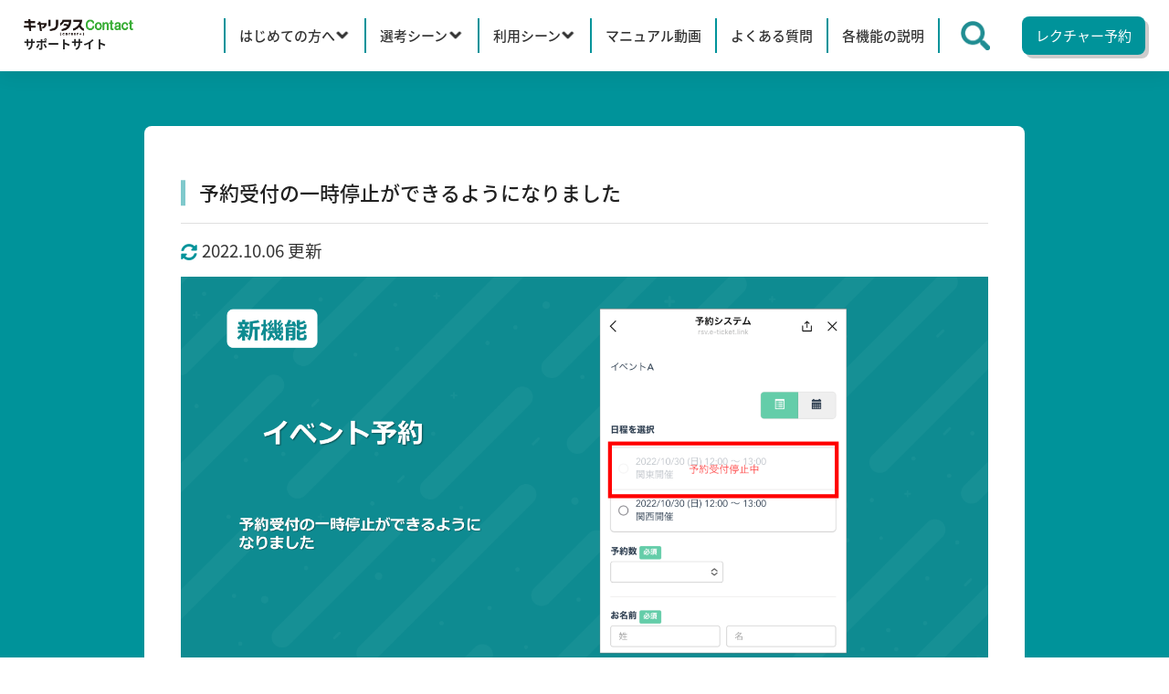

--- FILE ---
content_type: text/html; charset=UTF-8
request_url: https://www.careertasu-contact-faq.jp/archives/18506
body_size: 34050
content:
<!DOCTYPE html>
<html lang="ja">
<head>
        <meta charset="UTF-8">
        <meta http-equiv="X-UA-Compatible" content="IE=edge">
    <meta name="description" content="★Description">
    <meta name="keywords" content="★Keywords">
    <meta name="viewport" content="width=device-width, initial-scale=1.0, maximum-scale=1.0">
    <meta name="format-detection" content="telephone=no">
    <meta name="theme-color" content="#FFF">
        <link rel="stylesheet" href="https://use.fontawesome.com/releases/v5.8.2/css/all.css">
    <link rel="stylesheet" href="https://fonts.googleapis.com/icon?family=Material+Icons">
    <link rel="stylesheet" href="https://fonts.googleapis.com/earlyaccess/notosansjapanese.css">
    <link rel="stylesheet" href="https://www.careertasu-contact-faq.jp/css/reset.css">
    <link rel="stylesheet" href="https://www.careertasu-contact-faq.jp/css/layout.min.css?fc">
    <link rel="icon" href="https://www.careertasu-contact-faq.jp/favicon.ico" type="image/x-icon">
    <script src="https://www.careertasu-contact-faq.jp/js/jquery.min.js"></script>
    <script src="https://www.careertasu-contact-faq.jp/js/core.js"></script>
        <!-- Global site tag (gtag.js) - Google Analytics -->
    <script async src="https://www.googletagmanager.com/gtag/js?id=G-6S68X7BEY4"></script>
    <script>
    window.dataLayer = window.dataLayer || [];
    function gtag(){dataLayer.push(arguments);}
    gtag('js', new Date());

    gtag('config', 'UA-22934357-9');
    gtag('config', 'G-6S68X7BEY4');
    </script>

    <!-- Microsoft Clarity -->
    <script type="text/javascript">
        (function(c,l,a,r,i,t,y){
            c[a]=c[a]||function(){(c[a].q=c[a].q||[]).push(arguments)};
            t=l.createElement(r);t.async=1;t.src="https://www.clarity.ms/tag/"+i;
            y=l.getElementsByTagName(r)[0];y.parentNode.insertBefore(t,y);
        })(window, document, "clarity", "script", "o9i9iqetwj");
    </script>
    <!-- End Microsoft Clarity -->
        <title>予約受付の一時停止ができるようになりました &#8211; キャリタス Contact サポートサイト</title>
<meta name='robots' content='noindex,nofollow' />
<link rel='dns-prefetch' href='//s.w.org' />
<link rel="alternate" type="application/rss+xml" title="キャリタス Contact サポートサイト &raquo; フィード" href="https://www.careertasu-contact-faq.jp/feed" />
<link rel="alternate" type="application/rss+xml" title="キャリタス Contact サポートサイト &raquo; コメントフィード" href="https://www.careertasu-contact-faq.jp/comments/feed" />
<link rel="alternate" type="application/rss+xml" title="キャリタス Contact サポートサイト &raquo; 予約受付の一時停止ができるようになりました のコメントのフィード" href="https://www.careertasu-contact-faq.jp/archives/18506/feed" />
		<script>
			window._wpemojiSettings = {"baseUrl":"https:\/\/s.w.org\/images\/core\/emoji\/12.0.0-1\/72x72\/","ext":".png","svgUrl":"https:\/\/s.w.org\/images\/core\/emoji\/12.0.0-1\/svg\/","svgExt":".svg","source":{"concatemoji":"https:\/\/www.careertasu-contact-faq.jp\/wp\/wp-includes\/js\/wp-emoji-release.min.js?ver=5.3.20"}};
			!function(e,a,t){var n,r,o,i=a.createElement("canvas"),p=i.getContext&&i.getContext("2d");function s(e,t){var a=String.fromCharCode;p.clearRect(0,0,i.width,i.height),p.fillText(a.apply(this,e),0,0);e=i.toDataURL();return p.clearRect(0,0,i.width,i.height),p.fillText(a.apply(this,t),0,0),e===i.toDataURL()}function c(e){var t=a.createElement("script");t.src=e,t.defer=t.type="text/javascript",a.getElementsByTagName("head")[0].appendChild(t)}for(o=Array("flag","emoji"),t.supports={everything:!0,everythingExceptFlag:!0},r=0;r<o.length;r++)t.supports[o[r]]=function(e){if(!p||!p.fillText)return!1;switch(p.textBaseline="top",p.font="600 32px Arial",e){case"flag":return s([127987,65039,8205,9895,65039],[127987,65039,8203,9895,65039])?!1:!s([55356,56826,55356,56819],[55356,56826,8203,55356,56819])&&!s([55356,57332,56128,56423,56128,56418,56128,56421,56128,56430,56128,56423,56128,56447],[55356,57332,8203,56128,56423,8203,56128,56418,8203,56128,56421,8203,56128,56430,8203,56128,56423,8203,56128,56447]);case"emoji":return!s([55357,56424,55356,57342,8205,55358,56605,8205,55357,56424,55356,57340],[55357,56424,55356,57342,8203,55358,56605,8203,55357,56424,55356,57340])}return!1}(o[r]),t.supports.everything=t.supports.everything&&t.supports[o[r]],"flag"!==o[r]&&(t.supports.everythingExceptFlag=t.supports.everythingExceptFlag&&t.supports[o[r]]);t.supports.everythingExceptFlag=t.supports.everythingExceptFlag&&!t.supports.flag,t.DOMReady=!1,t.readyCallback=function(){t.DOMReady=!0},t.supports.everything||(n=function(){t.readyCallback()},a.addEventListener?(a.addEventListener("DOMContentLoaded",n,!1),e.addEventListener("load",n,!1)):(e.attachEvent("onload",n),a.attachEvent("onreadystatechange",function(){"complete"===a.readyState&&t.readyCallback()})),(n=t.source||{}).concatemoji?c(n.concatemoji):n.wpemoji&&n.twemoji&&(c(n.twemoji),c(n.wpemoji)))}(window,document,window._wpemojiSettings);
		</script>
		<style>
img.wp-smiley,
img.emoji {
	display: inline !important;
	border: none !important;
	box-shadow: none !important;
	height: 1em !important;
	width: 1em !important;
	margin: 0 .07em !important;
	vertical-align: -0.1em !important;
	background: none !important;
	padding: 0 !important;
}
</style>
	<link rel='stylesheet' id='wp-block-library-css'  href='https://www.careertasu-contact-faq.jp/wp/wp-includes/css/dist/block-library/style.min.css?ver=5.3.20' media='all' />
<link rel='stylesheet' id='wp-block-library-theme-css'  href='https://www.careertasu-contact-faq.jp/wp/wp-includes/css/dist/block-library/theme.min.css?ver=5.3.20' media='all' />
<link rel='stylesheet' id='wp-ulike-css'  href='https://www.careertasu-contact-faq.jp/wp/wp-content/plugins/wp-ulike/assets/css/wp-ulike.min.css?ver=4.6.7' media='all' />
<link rel='stylesheet' id='wordpress-popular-posts-css-css'  href='https://www.careertasu-contact-faq.jp/wp/wp-content/plugins/wordpress-popular-posts/assets/css/wpp.css?ver=6.1.1' media='all' />
<link rel='stylesheet' id='twentynineteen-style-css'  href='https://www.careertasu-contact-faq.jp/wp/wp-content/themes/moon-wp/style.css?ver=2.0.1' media='all' />
<link rel='stylesheet' id='twentynineteen-print-style-css'  href='https://www.careertasu-contact-faq.jp/wp/wp-content/themes/twentynineteen/print.css?ver=2.0.1' media='print' />
<script src='https://www.careertasu-contact-faq.jp/wp/wp-includes/js/jquery/jquery.js?ver=1.12.4-wp'></script>
<script src='https://www.careertasu-contact-faq.jp/wp/wp-includes/js/jquery/jquery-migrate.min.js?ver=1.4.1'></script>
<script id="wpp-json" type="application/json">
{"sampling_active":0,"sampling_rate":100,"ajax_url":"https:\/\/www.careertasu-contact-faq.jp\/wp-json\/wordpress-popular-posts\/v1\/popular-posts","api_url":"https:\/\/www.careertasu-contact-faq.jp\/wp-json\/wordpress-popular-posts","ID":18506,"token":"ba93925410","lang":0,"debug":0}
</script>
<script src='https://www.careertasu-contact-faq.jp/wp/wp-content/plugins/wordpress-popular-posts/assets/js/wpp.min.js?ver=6.1.1'></script>
<link rel='https://api.w.org/' href='https://www.careertasu-contact-faq.jp/wp-json/' />
<link rel="EditURI" type="application/rsd+xml" title="RSD" href="https://www.careertasu-contact-faq.jp/wp/xmlrpc.php?rsd" />
<link rel="wlwmanifest" type="application/wlwmanifest+xml" href="https://www.careertasu-contact-faq.jp/wp/wp-includes/wlwmanifest.xml" /> 
<link rel='prev' title='イベント予約をアップデートしました' href='https://www.careertasu-contact-faq.jp/archives/18286' />
<link rel='next' title='セキュリティ強化のための二要素認証を設定できるようになりました' href='https://www.careertasu-contact-faq.jp/archives/21224' />
<meta name="generator" content="WordPress 5.3.20" />
<link rel="canonical" href="https://www.careertasu-contact-faq.jp/archives/18506" />
<link rel='shortlink' href='https://www.careertasu-contact-faq.jp/?p=18506' />
<link rel="alternate" type="application/json+oembed" href="https://www.careertasu-contact-faq.jp/wp-json/oembed/1.0/embed?url=https%3A%2F%2Fwww.careertasu-contact-faq.jp%2Farchives%2F18506" />
<link rel="alternate" type="text/xml+oembed" href="https://www.careertasu-contact-faq.jp/wp-json/oembed/1.0/embed?url=https%3A%2F%2Fwww.careertasu-contact-faq.jp%2Farchives%2F18506&#038;format=xml" />
            <style id="wpp-loading-animation-styles">@-webkit-keyframes bgslide{from{background-position-x:0}to{background-position-x:-200%}}@keyframes bgslide{from{background-position-x:0}to{background-position-x:-200%}}.wpp-widget-placeholder,.wpp-widget-block-placeholder{margin:0 auto;width:60px;height:3px;background:#dd3737;background:linear-gradient(90deg,#dd3737 0%,#571313 10%,#dd3737 100%);background-size:200% auto;border-radius:3px;-webkit-animation:bgslide 1s infinite linear;animation:bgslide 1s infinite linear}</style>
            		<style id="wp-custom-css">
			/*リンクの装飾
 * 
 * a{
	font-size: 1em;
}
*/


.btn-flat-border {
  display: inline-block;
  padding: 0.3em 0.5em;
  text-decoration: none;
  color: #333333;
  border: solid 2px #D6D6D6;
  transition: .4s;
	border-radius: 5px;
}

	
/*リンクの装飾見出しの装飾
.white-bg h2

{
  color: #339966;
	font-size: 19px;
  padding: 0.8em;
  border-top: solid 3px #6dcabf;
  border-bottom: solid 3px #6dcabf;
background: #F5F5F5;
}



		</style>
		</head>
<body class="post-template-default single single-post postid-18506 single-format-standard wp-embed-responsive singular image-filters-enabled">
    <header id="header" class="">
        <div class="headerInner">
            <h1 class="headerLogo">
                <a href="https://www.careertasu-contact-faq.jp/">
                    <img src="https://www.careertasu-contact-faq.jp/img/logo_cc_sample.png" alt="キャリタスContact">
                    <span>サポートサイト</span>
                </a>
            </h1>
            <div id="menuIcon"><span></span></div>
            <div id="obfuscator"></div>
            <nav id="gNav">
                <ul class="gNavMenu">
                    <li class="gNavItem type-search"><form role="search" method="get" class="search-form" action="https://www.careertasu-contact-faq.jp/">
    <label for="search">
        <span class="screen-reader-text">検索:</span>
                <input type="search" class="search-field" placeholder="検索 …" value="" name="s">
    </label>
    <input type="submit" class="search-submit" value="検索">
</form></li>
                    <li class="gNavItem js-megaMenuNavItem">
                        <span class="gNavItemLink" style="cursor:pointer;">はじめての方へ<i class="fas fa-angle-down"></i></span>
                        <div class="gSubNav js-megaMenuSubNav">
                            <div class="gSubNavInner js-megaMenuSubNavInner">
                                <div class="gSubNavHeading"><span class="gSubNavHeadingText">はじめての方へ</span></div>
                                <ul class="p-newUserNav -gSubNavMenu">
                                    <li class="p-newUserNav__item">
                                        <a class="p-newUserNav__item__link -basic-information" href="https://www.careertasu-contact-faq.jp/basic-information">
                                            <img class="p-newUserNav__item__link__icon" src="https://www.careertasu-contact-faq.jp/img/top_first_basic-information_216x216.png" alt="キャリタスContact基本情報" width="216" height="216">
                                            <div class="p-newUserNav__item__link__label">キャリタスContact<br>基本情報<i class="fas fa-chevron-right"></i></div>
                                        </a>
                                    </li>
                                    <li class="p-newUserNav__item">
                                        <a class="p-newUserNav__item__link -build-and-start" href="https://www.careertasu-contact-faq.jp/build-and-start">
                                            <img class="p-newUserNav__item__link__icon" src="https://www.careertasu-contact-faq.jp/img/top_first_build-and-start_216x216.png" alt="キャリタスContactを始めよう！" width="216" height="216">
                                            <div class="p-newUserNav__item__link__label">キャリタスContact<br>を始めよう！<i class="fas fa-chevron-right"></i></div>
                                        </a>
                                    </li>
                                </ul>
                                                            </div>
                            <!-- /.gSubNavInner -->
                        </div>
                        <!-- /.gSubNav -->
                    </li>
                    <li class="gNavItem js-megaMenuNavItem">
                        <span class="gNavItemLink" style="cursor:pointer;">選考シーン<i class="fas fa-angle-down"></i></span>
                        <div class="gSubNav js-megaMenuSubNav">
                            <div class="gSubNavInner js-megaMenuSubNavInner">
                                <div class="gSubNavHeading"><span class="gSubNavHeadingText">選考シーン</span></div>
                                <ul class="gSubNavMenu type-recruitment">
                                    <li class="gSubNavItem">
                                        <a class="gSubNavItemLink" href="https://www.careertasu-contact-faq.jp/population">
                                            <span>母集団形成<i class="fas fa-chevron-right"></i></span>
                                            <img src="https://www.careertasu-contact-faq.jp/img/ico_population.png" alt="母集団形成">
                                        </a>
                                    </li>
                                    <li class="gSubNavItem">
                                        <a class="gSubNavItemLink" href="https://www.careertasu-contact-faq.jp/explanation-before">
                                            <span>説明会前 選考会・インターンシップなど<i class="fas fa-chevron-right"></i></span>
                                            <img src="https://www.careertasu-contact-faq.jp/img/ico_explanation-before.png" alt="説明会前 選考会・インターンシップなど">
                                        </a>
                                    </li>
                                    <li class="gSubNavItem">
                                        <a class="gSubNavItemLink" href="https://www.careertasu-contact-faq.jp/explanation-after">
                                            <span>説明会後 選考会・インターンシップなど<i class="fas fa-chevron-right"></i></span>
                                            <img src="https://www.careertasu-contact-faq.jp/img/ico_explanation-after.png" alt="説明会後 選考会・インターンシップなど">
                                        </a>
                                    </li>
                                    <li class="gSubNavItem">
                                        <a class="gSubNavItemLink" href="https://www.careertasu-contact-faq.jp/follow-up">
                                            <span>内定者フォロー<i class="fas fa-chevron-right"></i></span>
                                            <img src="https://www.careertasu-contact-faq.jp/img/ico_follow-up.png" alt="内定者フォロー">
                                        </a>
                                    </li>
                                </ul>
                            </div>
                        </div>
                    </li>
                    <li class="gNavItem js-megaMenuNavItem">
                        <span class="gNavItemLink" style="cursor:pointer;">利用シーン<i class="fas fa-angle-down"></i></span>
                        <div class="gSubNav js-megaMenuSubNav">
                            <div class="gSubNavInner js-megaMenuSubNavInner">
                                <div class="gSubNavHeading"><span class="gSubNavHeadingText">利用シーン</span></div>
                                <ul class="gSubNavMenu type-use">
                                    <li class="gSubNavItem">
                                        <a class="gSubNavItemLink" href="https://www.careertasu-contact-faq.jp/student-information">
                                            <span>学生情報の管理・登録<i class="fas fa-chevron-right"></i></span>
                                            <img src="https://www.careertasu-contact-faq.jp/img/ico_use.png" alt="学生情報の管理・登録">
                                        </a>
                                    </li>
                                    <li class="gSubNavItem">
                                        <a class="gSubNavItemLink" href="https://www.careertasu-contact-faq.jp/message">
                                            <span>メッセージ送受信/確認<i class="fas fa-chevron-right"></i></span>
                                            <img src="https://www.careertasu-contact-faq.jp/img/ico_message.png" alt="メッセージ送受信/確認">
                                        </a>
                                    </li>
                                    <li class="gSubNavItem">
                                        <a class="gSubNavItemLink" href="https://www.careertasu-contact-faq.jp/upload-and-download">
                                            <span>アップロード/ダウンロード<i class="fas fa-chevron-right"></i></span>
                                            <img src="https://www.careertasu-contact-faq.jp/img/ico_upload-download.png" alt="アップロード/ダウンロード">
                                        </a>
                                    </li>
                                    <li class="gSubNavItem">
                                        <a class="gSubNavItemLink" href="https://www.careertasu-contact-faq.jp/student-search">
                                            <span>学生検索<i class="fas fa-chevron-right"></i></span>
                                            <img src="https://www.careertasu-contact-faq.jp/img/ico_search.png" alt="学生検索">
                                        </a>
                                    </li>
                                    <li class="gSubNavItem">
                                        <a class="gSubNavItemLink" href="https://www.careertasu-contact-faq.jp/questionnaire">
                                            <span>アンケートフォーム<i class="fas fa-chevron-right"></i></span>
                                            <img src="https://www.careertasu-contact-faq.jp/img/ico_questionnaire.png" alt="アンケートフォーム">
                                        </a>
                                    </li>
                                    <li class="gSubNavItem">
                                        <a class="gSubNavItemLink" href="https://www.careertasu-contact-faq.jp/interviewer">
                                            <span>面接官/リクルーター<i class="fas fa-chevron-right"></i></span>
                                            <img src="https://www.careertasu-contact-faq.jp/img/ico_interviewer.png" alt="面接官/リクルーター">
                                        </a>
                                    </li>
                                    <li class="gSubNavItem">
                                        <a class="gSubNavItemLink" href="https://www.careertasu-contact-faq.jp/rich-menu">
                                            <span>リッチメニュー<i class="fas fa-chevron-right"></i></span>
                                            <img src="https://www.careertasu-contact-faq.jp/img/ico_richmenu.png" alt="リッチメニュー">
                                        </a>
                                    </li>
                                    <li class="gSubNavItem">
                                        <a class="gSubNavItemLink" href="https://www.careertasu-contact-faq.jp/analysis">
                                            <span>データ分析/出力<i class="fas fa-chevron-right"></i></span>
                                            <img src="https://www.careertasu-contact-faq.jp/img/ico_analysis.png" alt="データ分析/出力">
                                        </a>
                                    </li>
                                    <li class="gSubNavItem">
                                        <a class="gSubNavItemLink" href="https://www.careertasu-contact-faq.jp/reservation-management">
                                            <span>予約管理<i class="fas fa-chevron-right"></i></span>
                                            <img src="https://www.careertasu-contact-faq.jp/img/ico_reservation-management.png" alt="予約管理">
                                        </a>
                                    </li>
                                </ul>
                            </div>
                        </div>
                    </li>
                    <li class="gNavItem">
                        <a class="gNavItemLink" href="https://www.careertasu-contact-faq.jp/archives/16617">マニュアル動画</a>
                        <div class="gSubNav js-megaMenuSubNav">
                            <div class="gSubNavInner js-megaMenuSubNavInner">
                                <div class="gSubNavHeading"><span class="gSubNavHeadingText">マニュアル動画</span></div>
                                <div class="gSubNavMenu">
                                    <div class="gSubNavItem">
                                        <a class="gSubNavItemLink" href="https://www.careertasu-contact-faq.jp/archives/16617">
                                            <span>マニュアル動画<i class="fas fa-chevron-right"></i></span>
                                        </a>
                                    </div>
                                </div>
                            </div>
                        </div>
                    </li>
                    <li class="gNavItem">
                        <a class="gNavItemLink" href="https://www.careertasu-contact-faq.jp/common-questions">よくある質問</a>
                        <div class="gSubNav js-megaMenuSubNav">
                            <div class="gSubNavInner js-megaMenuSubNavInner">
                                <div class="gSubNavHeading"><span class="gSubNavHeadingText">よくある質問</span></div>
                                <div class="gSubNavMenu">
                                    <div class="gSubNavItem">
                                        <a class="gSubNavItemLink" href="https://www.careertasu-contact-faq.jp/common-questions">
                                            <span>よくある質問<i class="fas fa-chevron-right"></i></span>
                                        </a>
                                    </div>
                                </div>
                            </div>
                        </div>
                    </li>
                    <li class="gNavItem">
                        <a class="gNavItemLink" href="https://www.careertasu-contact-faq.jp/archives/13272">各機能の説明</a>
                        <div class="gSubNav js-megaMenuSubNav">
                            <div class="gSubNavInner js-megaMenuSubNavInner">
                                <div class="gSubNavHeading"><span class="gSubNavHeadingText">各機能の説明</span></div>
                                <div class="gSubNavMenu">
                                    <div class="gSubNavItem">
                                        <a class="gSubNavItemLink" href="https://www.careertasu-contact-faq.jp/archives/13272">
                                            <span>各機能の説明<i class="fas fa-chevron-right"></i></span>
                                        </a>
                                    </div>
                                </div>
                            </div>
                        </div>
                    </li>
                </ul>
            </nav><!-- /#gNav -->
            <div class="searchbar js-megaMenuNavItem">
                <div class="searchbarIcon"></div>
                <div class="searchbarWidget js-megaMenuSubNav">
                    <div class="searchbarWidgetInner js-megaMenuSubNavInner">
                        <div class="gSubNavHeading"><span class="gSubNavHeadingText">キーワード検索</span></div>
                        <form role="search" method="get" class="search-form" action="https://www.careertasu-contact-faq.jp/">
    <label for="search">
        <span class="screen-reader-text">検索:</span>
                <input type="search" class="search-field" placeholder="検索 …" value="" name="s">
    </label>
    <input type="submit" class="search-submit" value="検索">
</form>                                                                        <span class="gSubNavChildHeading">よく検索されるキーワード</span>
                        <ul class="gSubNavMenu type-search">
                                                                                                                                            <li class="gSubNavItem"><a class="gSubNavItemLink" href="https://www.careertasu-contact-faq.jp/?s=QRコード作成">QRコード作成</a></li>
                                                                                                                                            <li class="gSubNavItem"><a class="gSubNavItemLink" href="https://www.careertasu-contact-faq.jp/?s=インターンシップ">インターンシップ</a></li>
                                                                                                                                            <li class="gSubNavItem"><a class="gSubNavItemLink" href="https://www.careertasu-contact-faq.jp/?s=ファイル">ファイル</a></li>
                                                                                                                                            <li class="gSubNavItem"><a class="gSubNavItemLink" href="https://www.careertasu-contact-faq.jp/?s=リッチメニュー">リッチメニュー</a></li>
                                                                                                                                            <li class="gSubNavItem"><a class="gSubNavItemLink" href="https://www.careertasu-contact-faq.jp/?s=リマインド">リマインド</a></li>
                                                                                                                                            <li class="gSubNavItem"><a class="gSubNavItemLink" href="https://www.careertasu-contact-faq.jp/?s=予約フォーム作成">予約フォーム作成</a></li>
                                                                                                                                            <li class="gSubNavItem"><a class="gSubNavItemLink" href="https://www.careertasu-contact-faq.jp/?s=内定者フォロー">内定者フォロー</a></li>
                                                                                                                                            <li class="gSubNavItem"><a class="gSubNavItemLink" href="https://www.careertasu-contact-faq.jp/?s=日程追加">日程追加</a></li>
                                                                                                                                            <li class="gSubNavItem"><a class="gSubNavItemLink" href="https://www.careertasu-contact-faq.jp/?s=画像送付">画像送付</a></li>
                                                    </ul>
                                            </div>
                </div>
            </div>
            <!-- <div id="headerCTA"><a class="" href="https://arrowlinkweblecture.youcanbook.me/">レクチャー予約</a></div> -->
            <div id="headerCTA"><a class="" href="https://www.jicoo.com/t/NSgicWyGJA_4/e/1Vyvr37qMqbt" target="_blank">レクチャー予約</a></div>
        </div>
        <!-- /.header-inner -->
    </header>    <main id="single-template" class="other">
        <section class="viewport-m">
            <div class="white-bg">
                                <header class="main-title"><h1>予約受付の一時停止ができるようになりました</h1></header>
                <!-- <p class="main-meta"><i class="fas fa-sync-alt"></i><time class="main-date" datetime="Y-m-d" itemprop="datemodified">Y.m.d</time> 機能アップデート/更新</p> -->

                                <p class="main-meta"><i class="fas fa-sync-alt"></i><time class="main-date">2022.10.06</time> 更新</p>
                
                <div class="content-wrap" id="content-wrap">
                    <p><img class="alignleft size-full wp-image-18508" src="https://www.careertasu-contact-faq.jp/wp/wp-content/uploads/2022/09/9e94b53d746ef6c7940cd1182a7e0e98.png" alt="" width="4400" height="2172" srcset="https://www.careertasu-contact-faq.jp/wp/wp-content/uploads/2022/09/9e94b53d746ef6c7940cd1182a7e0e98.png 4400w, https://www.careertasu-contact-faq.jp/wp/wp-content/uploads/2022/09/9e94b53d746ef6c7940cd1182a7e0e98-300x148.png 300w, https://www.careertasu-contact-faq.jp/wp/wp-content/uploads/2022/09/9e94b53d746ef6c7940cd1182a7e0e98-1024x505.png 1024w, https://www.careertasu-contact-faq.jp/wp/wp-content/uploads/2022/09/9e94b53d746ef6c7940cd1182a7e0e98-768x379.png 768w, https://www.careertasu-contact-faq.jp/wp/wp-content/uploads/2022/09/9e94b53d746ef6c7940cd1182a7e0e98-1536x758.png 1536w, https://www.careertasu-contact-faq.jp/wp/wp-content/uploads/2022/09/9e94b53d746ef6c7940cd1182a7e0e98-2048x1011.png 2048w, https://www.careertasu-contact-faq.jp/wp/wp-content/uploads/2022/09/9e94b53d746ef6c7940cd1182a7e0e98-1568x774.png 1568w" sizes="(max-width: 4400px) 100vw, 4400px" /></p>
<p>&nbsp;</p>
<p><span style="font-size: 14pt;">イベント予約において、定員に達していたり、締め切りに達していない予約枠を一時的に予約受付停止することができるようになりました。</span></p>
<p>&nbsp;</p>
<p>&nbsp;</p>
<p>&nbsp;</p>
<p><span style="font-size: 14pt;">詳しい設定方法は<span style="color: #339966;"><a style="color: #339966;" href="https://www.careertasu-contact-faq.jp/archives/11809" target="_blank" rel="noopener noreferrer"><strong>こちら</strong></a></span></span></p>
<p>&nbsp;</p>
<p>&nbsp;</p>
<p>&nbsp;</p>
<p>&nbsp;</p>
                    <p class="content-h3">この記事が役に立ったら「いいね」を押してください！</p>
                    <div class="content-body">
                        		<div class="wpulike wpulike-default " ><div class="wp_ulike_general_class wp_ulike_is_not_liked"><button type="button"
					aria-label="いいねボタン"
					data-ulike-id="18506"
					data-ulike-nonce="c5c324aa80"
					data-ulike-type="post"
					data-ulike-template="wpulike-default"
					data-ulike-display-likers=""
					data-ulike-likers-style="popover"
					class="wp_ulike_btn wp_ulike_put_image wp_post_btn_18506"></button><span class="count-box wp_ulike_counter_up" data-ulike-counter-value="0"></span>			</div></div>
	                    </div>
                </div>
                                                <!--
                                -->
                            </div><!-- /div.white-bg -->
        </section>
            </main>
<footer id="main-footer">
    <div class="goToTop">
        <!-- <i class="fas fa-angle-up"></i> -->
        <i class="fas fa-angle-double-up"></i>
    </div>
    <div class="viewport-m">
        <!-- <a href="https://www.disc.co.jp/sp/careertasu-contact/" target="_blank">キャリタスContact<i class="fas fa-external-link-alt"></i></a> -->
        <a href="https://biz.career-tasu.co.jp/service/contact.career-tasu.html" target="_blank">キャリタスContact<i class="fas fa-external-link-alt"></i></a>
        <!-- <a href="" target="_blank">リンク1<i class="fas fa-external-link-alt"></i></a>
        <a href="" target="_blank">リンク2<i class="fas fa-external-link-alt"></i></a> -->
        <p id="copyright">Copyright © 2019 All rights reserved.</p>
    </div>
</footer>
<script>(function(){
var w=window,d=document;
var s="https://app.chatplus.jp/cp.js";
d["__cp_d"]="https://app.chatplus.jp";
d["__cp_c"]="ca44717d_4";
var a=d.createElement("script"), m=d.getElementsByTagName("script")[0];
a.async=true,a.src=s,m.parentNode.insertBefore(a,m);})();</script>
<script>
var tocplus = {"smooth_scroll":"1","visibility_show":"\u8868\u793a","visibility_hide":"\u975e\u8868\u793a","width":"Auto"};
</script>
<script src='https://www.careertasu-contact-faq.jp/wp/wp-content/plugins/table-of-contents-plus/front.min.js?ver=2302'></script>
<script>
var wp_ulike_params = {"ajax_url":"https:\/\/www.careertasu-contact-faq.jp\/wp\/wp-admin\/admin-ajax.php","notifications":"0"};
</script>
<script src='https://www.careertasu-contact-faq.jp/wp/wp-content/plugins/wp-ulike/assets/js/wp-ulike.min.js?ver=4.6.7'></script>
<script src='https://www.careertasu-contact-faq.jp/wp/wp-includes/js/comment-reply.min.js?ver=5.3.20'></script>
<script src='https://www.careertasu-contact-faq.jp/wp/wp-includes/js/wp-embed.min.js?ver=5.3.20'></script>
	<script>
	/(trident|msie)/i.test(navigator.userAgent)&&document.getElementById&&window.addEventListener&&window.addEventListener("hashchange",function(){var t,e=location.hash.substring(1);/^[A-z0-9_-]+$/.test(e)&&(t=document.getElementById(e))&&(/^(?:a|select|input|button|textarea)$/i.test(t.tagName)||(t.tabIndex=-1),t.focus())},!1);
	</script>
	<link rel="stylesheet" href="https://www.careertasu-contact-faq.jp/css/custom.css">
</body>
</html>

--- FILE ---
content_type: text/css
request_url: https://www.careertasu-contact-faq.jp/css/layout.min.css?fc
body_size: 45999
content:
:root{--fz-h2: 22px;--fz-h3: 18px}@media only screen and (max-width: 1180px){:root{--fz-h2: 20px;--fz-h3: 16px}}*{box-sizing:border-box;word-break:break-all}body{font-family:"Noto Sans Japanese",Meiryo,sans-serif;font-size:15px;line-height:1.5;color:#333}@media only screen and (max-width: 1366px){body{line-height:1.5}}body:before{width:100vw;height:100%;min-height:100vh;content:"";background:#8fddce;background:#00939a;position:fixed;left:0;top:0}h1,h2,h3,h4,h5,h6{line-height:1.2em;color:rgba(0,0,0,.87)}p{font-size:14pt}main,section{position:relative}a{color:inherit}a:hover{color:inherit}a:visited{color:inherit}a:active{color:inherit}img{height:auto}i{vertical-align:middle;line-height:1;font-size:20px}.center{text-align:center}.caution{color:#d50000}[class*=viewport]{width:100%;max-width:1366px;padding:60px 30px 60px;margin:0 auto;box-sizing:border-box;position:relative}@media only screen and (max-width: 1180px){[class*=viewport]{padding:6vmin 2% 6vmin}}.viewport-l{max-width:1366px}.viewport-m{max-width:1024px}.viewport-s{max-width:768px}.section-spacing{padding-top:11vmin;padding-bottom:11vmin}main{padding:78px 0 0 !important}@media only screen and (max-width: 1180px){main{padding:56px 0 0 !important}}.white-bg{background:#fff;margin:7% 0;margin:0;padding:40px;border-radius:8px}@media only screen and (max-width: 1180px){.white-bg{padding:20px 3%;padding:10px 3%}}.main-title{text-align:center;text-align:left;border-bottom:1px solid rgba(0,0,0,.12);padding:20px 0 20px 20px;position:relative}#page-template .main-title{margin:0 0 40px}.main-title::before{display:block;content:"";height:calc(20px + 10*(100vw - 320px)/1280);width:.2em;width:5px;background-color:#e1f5ee;background-color:#00939a;background-color:rgba(0,147,154,.5);padding:0;position:absolute;left:2%;left:0%;top:50%;transform:translate(0%, -50%)}.main-title::after{display:none}.main-title div{display:flex;align-items:center;justify-content:center}.main-title i{width:70px;margin-right:8px}.main-title h1{font-size:calc(20px + 10*(100vw - 320px)/1280);font-size:22px;font-weight:normal;font-weight:500}.main-title h1 span{display:block;font-size:12px;line-height:1;margin-top:8px;opacity:.54}@media only screen and (max-width: 1180px){.main-title{padding:10px 0 10px 15px;padding:15px}#page-template .main-title{margin:0 0 20px}.main-title div{display:block}.main-title i{width:40px;display:block;margin:0 auto 8px}.main-title h1{font-size:18px;font-size:20px}.main-title h1 span{margin-top:4px}}.main-meta{display:block;text-align:left;padding:0 10px;padding:0;margin:15px 0}@media only screen and (max-width: 1180px){.main-meta{margin:10px 0;padding:0 20px;padding:0}}.main-meta .fas.fa-sync-alt{font-size:18px;padding-bottom:2px;margin-right:5px;color:#00939a}.child-title{text-align:left;padding:15px 0 15px 20px;padding:20px 0 20px 20px;padding:30px 20px;margin-bottom:0}.child-title h2{font-weight:500;font-size:20px}@media only screen and (max-width: 1180px){.child-title{padding:10px 0 10px 15px;padding:15px}.child-title h2{font-size:18px}}.main-text{text-align:left;padding:20px 20px 20px 20px;font-size:18px}@media only screen and (max-width: 1180px){.main-text{padding:15px}}.common-questions p{text-align:left;padding:0px 20px 0px 20px;font-size:18px}@media only screen and (max-width: 1180px){.common-questions p{padding:0px 15px 0px}}.inPageLinks{padding:20px 30px 5px;display:flex;flex-flow:row wrap;justify-content:normal;justify-content:space-between;align-items:center;align-content:normal}.inPageLinks li{margin:0 20px 15px 0}.inPageLinks li:last-child{margin:0 0 15px 0}.inPageLinks li a{font-size:18px;font-weight:500}.inPageLinks li a i.fa-angle-down{padding:0 0 0 5px;padding:0 5px 0 0;color:#fc7404;color:#ff7404;color:#fc7303;color:#fb7504}@media only screen and (max-width: 1180px){.inPageLinks{padding:15px 15px 0px;justify-content:normal}.inPageLinks li{margin:0 15px 15px 0}.inPageLinks li:last-child{margin:0 0 15px 0}}@media only screen and (max-width: 768px){.inPageLinks li{margin:0 15px 10px 0}.inPageLinks li:last-child{margin:0 0 10px 0}.inPageLinks li a{font-size:15px}}@media only screen and (max-width: 425px){.inPageLinks{flex-flow:column nowrap;justify-content:flex-start;align-items:flex-start;align-content:normal}.inPageLinks li{margin:0 0px 10px 0}.inPageLinks li:last-child{margin:0 0 10px 0}.inPageLinks li a{font-size:15px}}.section-list{background:#00cdac;background:#e1f5ee;background:#8fddce;background:#00939a;position:relative}.section-list::before{display:none;display:block;content:"";width:100%;height:100%;background:url(/img/bg-abstract-line_ccfaq.png) repeat-y center top;background-attachment:scroll;background-size:90% auto;background-size:1920px auto;background-size:100% auto;position:absolute;left:0;top:0}.section-list::after{display:none;content:"";width:100%;height:100%;background:url(/img/bg-abstract-line.png) no-repeat center center;background:url(/img/bg-arrows.png) no-repeat center center;background-size:cover;background-attachment:scroll;background-size:cover;position:absolute;left:0;top:0}.section-list .white-bg{margin:0}.section-list h2{font-size:calc(20px + 10*(100vw - 320px)/1280);font-size:22px;font-weight:normal;font-weight:500;text-align:left;position:relative}.section-list h2::before{display:block;display:none;content:"";height:calc(20px + 10*(100vw - 320px)/1280);width:.2em;width:5px;background-color:#e1f5ee;padding:0;position:absolute;left:2%;left:0%;top:50%;transform:translate(0%, -50%)}.section-list h2 span{display:block;font-size:12px;opacity:.7}@media only screen and (max-width: 1180px){.section-list h2{font-size:18px;font-size:20px}}@media only screen and (max-width: 425px){.section-list .viewport-s{display:block}}.section-list .readmore{text-align:center;padding:0 4%;padding:0 0 10px}.section-list .readmore a{vertical-align:middle;position:relative;padding:0 20px 0 0;font-size:18px}.section-list .readmore a i{font-size:14px;font-size:15px;line-height:1;color:#8edccd;color:rgba(0,147,154,.5);position:absolute;right:0px;top:55%;transform:translateY(-50%)}@media only screen and (max-width: 1180px){.section-list .readmore a{font-size:15px}.section-list .readmore a i{font-size:14px}}.main-bottombanner{margin-top:96px}.block-lead{font-size:18px;padding:30px 15px 15px;line-height:1.5}.block-lead a{text-decoration:underline;font-weight:500}.child-block h2{text-align:center;text-align:left;font-weight:normal;font-weight:500;padding:20px;padding:30px 20px;font-size:calc(16px + 4*(100vw - 320px)/1280);font-size:18px;font-size:20px;margin:0 0 15px;margin:0 0 0}.child-block>p{text-align:left;font-weight:normal;padding:0 20px 30px;font-size:15px;margin:0 0 0}@media only screen and (max-width: 1180px){.child-block h2{font-size:18px;padding:0 10px 15px;padding:15px}.child-block>p{padding:10px 15px}}.postList{padding:20px 20px;padding:0 20px}.postItem{margin:0 0 30px;margin:0 0 40px;background-color:#fff}.postItem a{display:flex;flex-flow:row nowrap;justify-content:normal;justify-content:space-between;align-items:normal;align-content:normal;position:relative;opacity:1;transition:opacity .2s ease-in-out}.postItem a:hover{opacity:.8}.postItemText{order:2;flex:0 1 auto;align-self:auto;display:flex;flex-flow:column nowrap;justify-content:normal;align-items:normal;align-content:normal;padding:0;margin:-3.5px 0 0;width:auto;width:100%;max-width:calc(75% - 30px);max-width:calc(100% - 270px)}.postItemText>*{margin:0 10px 0 0;margin:0;order:0;flex:0 1 auto;align-self:auto}.postItemText>*:last-child{margin:0 0 0 0;margin:auto 0 0 0}.postItemTextTitle{font-weight:normal;font-weight:500;font-size:18px;padding:0 0 10px;padding:0 0 15px;transition:text-decoration .2s ease-in-out}.postItem a:hover .postItemTextTitle{text-decoration:underline}.postItemTextExcerpt{padding:0 0 10px;padding:0;font-size:15px}.postItemTextExcerpt.type-mobile{display:none}.postItemTextMetaList{display:flex;flex-flow:row wrap;justify-content:normal;align-items:normal;align-content:normal;padding:0 0 10px;padding:0 0 5px;padding:0;font-size:15px;font-weight:300}.postItemTextMetaItem{order:0;flex:0 1 auto;align-self:auto;margin:10px 10px 0 0}.postItemTextMetaItem::after{display:none}.postItemTextMetaItem:last-child{margin:10px 0 0 0}.postItemTextMetaItem.type-date .fas.fa-sync-alt{font-size:15px;padding-bottom:2px;margin-right:3px;color:#00939a}.postItemTextMetaItem.type-label{padding:0 5px;background:#00cdac;background:#00939a;color:#fff;border-radius:8px}.postItemFig{order:1;flex:0 1 auto;align-self:flex-start;width:auto;max-width:25%;max-width:240px;height:auto;border-radius:8px}@media only screen and (max-width: 1180px){.postList{padding:0px 15px 15px}.postItem{margin:0 0 30px}.postItemText{max-width:calc(75% - 15px)}.postItemTextExcerpt{height:90px;display:-webkit-box;-webkit-line-clamp:4;-webkit-box-orient:vertical;overflow:hidden}.postItemFig{max-width:25%}}@media only screen and (max-width: 768px){.postItemText{max-width:calc(100% - 175px)}.postItemTextExcerpt{height:67.5px;display:-webkit-box;-webkit-line-clamp:3;-webkit-box-orient:vertical;overflow:hidden}.postItemFig{max-width:160px}}@media only screen and (max-width: 425px){.postItemText{max-width:calc(100% - 175px);max-width:calc(100% - 128px)}.postItemTextExcerpt{height:45px;display:-webkit-box;-webkit-line-clamp:2;-webkit-box-orient:vertical;overflow:hidden}.postItemFig{max-width:160px;max-width:112px}}.post-list{max-width:600px;margin:40px auto 0;border-radius:4px;overflow:hidden;box-shadow:0 5px 20px rgba(0,0,0,.07)}.post-list li{position:relative;transition:all .3s;background:#fff;counter-increment:ranking}.post-list li:hover{background:#00cdac !important;color:#fff}.post-list li:nth-of-type(odd){background:#f5f5f5}.post-list h3{font-size:calc(12px + 2*(100vw - 320px)/1046);font-weight:normal;color:rgba(0,0,0,.78);transition:all .3s}.post-list li:hover h3{color:#fff}.post-list a{display:block;padding:10px 40px 10px 0;position:relative;text-indent:-20px;margin-left:40px}.post-list li:hover a:before{color:#fff !important}.post-list i{font-size:8px;background:#ccc;width:16px;height:16px;border-radius:1000px;text-align:center;line-height:16px;color:#fff;position:absolute;right:8px;top:50%;transform:translateY(-50%)}.post-list li:hover i{background:#fff;color:#00cdac}.main-floatingbanner{display:none;padding:0 144px;position:fixed;bottom:2px;left:50%;transform:translateX(-50%);z-index:99}@media only screen and (max-width: 1180px){.main-floatingbanner{padding:0 19%}}.main-floatingbannerbox{position:relative}.main-floatingbannerclose{display:block;position:absolute;top:0;right:0;transform:translate(38%, -38%);width:32px;height:32px;background-image:url("../img/ico-close.png");background-size:contain;border-radius:50%;cursor:pointer}.main-floatingbanner a img{box-shadow:0 0 8px}@media only screen and (max-width: 768px){.main-floatingbanner{width:auto;padding:0;left:2px;transform:translateX(0)}.main-floatingbanner a img{box-shadow:0 0 8px}}.index_link a{z-index:10;position:fixed;right:10px;top:10px;background:linear-gradient(to bottom right, white, rgb(226, 252, 231));padding:0 20px;border-radius:30px;transition:.2s ease-in-out;color:#79d0bb;font-size:.8em;vertical-align:middle}.index_link svg{vertical-align:middle;width:35px;margin-right:5px}.index_link a:hover{color:#fff;background:linear-gradient(to bottom right, #6acbbf, #ace1b7)}.index_link:hover svg{fill:#fff}.index_link_web{display:none}@media only screen and (max-width: 768px){.index_link{display:none}.index_link_web{display:block}.index_link_web svg{width:20px;margin-right:6px}}.alertByGTM{position:fixed;font-size:22px;font-weight:bold;text-align:center;max-width:90vw;width:80%;padding:20px;top:300px;left:50%;transform:translateX(-50%);background-color:#fff;border:2px solid red;z-index:99999}#header{padding:0 2%;width:100vw;box-shadow:0 5px 20px rgba(0,0,0,.07);text-align:center;position:relative;background:#fff;position:fixed;top:0%;left:50%;transform:translateX(-50%);z-index:1}#header .headerInner{width:100%;max-width:1366px;padding:0;margin:0 auto;box-sizing:border-box;max-width:1280px;display:flex;flex-flow:row nowrap;justify-content:space-between;align-items:center;align-content:normal}@media only screen and (max-width: 1180px){#header{padding:8px 2%}}#header .headerLogo{order:0;flex:1 1 auto;align-self:auto;margin:0;padding:0 0 0 1%;padding:0}@media only screen and (max-width: 425px){#header .headerLogo{margin:0}}#header .headerLogo a{display:flex;flex-flow:column nowrap;justify-content:center;align-items:flex-start;align-content:normal;max-width:120px}#header .headerLogo a img{max-width:inherit;padding:0 0 0 2px;padding:0;order:0;flex:0 1 auto;align-self:auto;margin-left:0px}#header .headerLogo a span{font-size:14px;font-size:13px;order:0;flex:0 1 auto;flex:0 1 auto;align-self:auto;padding:0 0 0 .5em;padding:0 0 6px 2px;padding:0;margin-left:0}@media only screen and (max-width: 1180px){#header .headerLogo a{flex-flow:column nowrap;justify-content:normal;align-items:flex-start;align-content:normal}}@media only screen and (max-width: 425px){#header .headerLogo a{max-width:112px}#header .headerLogo a span{font-size:12px}}#header #menuIcon{display:none}@media only screen and (max-width: 1180px){#header #menuIcon{height:40px;width:40px;border-radius:100px;background:#fff;float:right;cursor:pointer;position:relative;z-index:10;display:block;position:fixed;position:absolute;right:2%;top:50%;transform:translateY(-50%);box-shadow:0 3px 6px rgba(0,0,0,.07)}#menuIcon span{height:2px;width:20px;background:#00cdac;background:#00939a;display:block;margin:0 auto;position:relative;top:50%;-webkit-transform:translateY(-50%);transform:translateY(-50%);-webkit-transition:all .5s;transition:all .5s}#menuIcon span:before,#menuIcon span:after{content:"";height:2px;width:20px;background:#00cdac;background:#00939a;display:block;position:absolute;-webkit-transition:all .5s;transition:all .5s}#menuIcon span:before{top:-6px}#menuIcon span:after{top:6px}#menuIcon.active span{background:rgba(0,0,0,0)}#menuIcon.active span:before{-webkit-transform:rotate(45deg);transform:rotate(45deg);top:0}#menuIcon.active span:after{-webkit-transform:rotate(-45deg);transform:rotate(-45deg);top:0}#obfuscator{background-color:rgba(255,255,255,.7);position:fixed;top:0;top:56px;left:0;height:100%;height:100vh;height:calc(100vh - 56px);width:100%;z-index:9;visibility:hidden;-webkit-transition-property:background-color;transition-property:background-color;-webkit-transition-duration:.2s;transition-duration:.2s;-webkit-transition-timing-function:cubic-bezier(0.4, 0, 0.2, 1);transition-timing-function:cubic-bezier(0.4, 0, 0.2, 1);cursor:pointer}body.menu-visible #obfuscator{visibility:visible}}#gNav{order:0;flex:0 1 auto;align-self:auto;background:#fff;background:rgba(0,0,0,0);color:#333;font-weight:500;text-align:left;position:relative;line-height:1.2em;width:100%;width:auto;max-width:1366px;max-width:1024px;padding:0 2%;padding:1% 0 0;padding:0;margin:0 auto;margin:0;box-sizing:border-box}.gNavMenu{display:flex;flex-flow:row nowrap;justify-content:center;align-items:center;align-content:normal}.gNavItem{flex:0 1 auto;padding:20px 0}.gNavItem.type-search{display:none}.gNavItemLink{display:flex;justify-content:center;align-items:center;padding:0px 15px;min-height:38px;box-sizing:border-box}.gNavItem .gNavItemLink{border-left:2px solid #42bda4;border-left:2px solid #00939a}#gNav i{padding:5px 0 0 5px;padding:0;height:25px;width:17.5px;position:relative}#gNav i.fa-angle-down:before{position:absolute;left:50%;top:50%;transform:translate(-50%, -50%) rotateX(0deg);transition:transform .3s cubic-bezier(0.4, 0, 0.2, 1)}#gNav .gNavItem:hover i.fa-angle-down:before{transform:translate(-50%, -50%) rotateX(180deg)}@media only screen and (max-width: 1180px){#gNav{min-width:initial;width:250px;max-height:100%;height:100vh;height:calc(100vh - 56px);max-height:100vh;position:fixed;top:0;top:56px;left:0;box-shadow:0 2px 2px 0 rgba(0,0,0,.14),0 3px 1px -2px rgba(0,0,0,.2),0 1px 5px 0 rgba(0,0,0,.12);background:#fff;-webkit-transform:translateX(-250px);transform:translateX(-250px);-webkit-transition:all .2s cubic-bezier(0.4, 0, 0.2, 1);transition:all .2s cubic-bezier(0.4, 0, 0.2, 1);overflow:hidden;overflow-y:auto;z-index:10;margin:0;padding:0 15px 15px;padding:0 15px 45px}#gNav::-webkit-scrollbar{width:8px}#gNav::-webkit-scrollbar-track{background-color:rgba(0,0,0,.12)}#gNav::-webkit-scrollbar-thumb{background-color:#8fddce;background-color:rgba(0,147,154,.5);border-radius:4px}.gNavMenu{display:block}.gNavItem{border-left:none;border-bottom:1px solid rgba(0,0,0,.12);padding:0}.gNavItem+.gNavItem{border-left:none;border:none}body.menu-visible #gNav{-webkit-transform:translateX(0);transform:translateX(0)}.gNavItemLink{display:none;pointer-events:none}#gNav i{padding:0 0 0 15px;padding:0;font-size:14px;color:#333;color:#8fddce;color:rgba(0,147,154,.5);line-height:1;position:absolute;top:50%;right:5px;transform:translate(0, -50%)}#gNav i.fa-chevron-right:before{content:"";position:absolute;top:50%;right:0;transform:translate(50%, -50%)}.gNavItem.type-search{display:block;border-bottom:none;padding:8px 0;padding:15px 0 10px}.gNavItem.type-search .search-form{display:flex;flex-flow:row nowrap;justify-content:space-between;padding:0;border:2px solid #ccc;border-radius:8px}.gNavItem.type-search .search-form label::before{display:none}.gNavItem.type-search .screen-reader-text{display:none}.gNavItem.type-search .search-form .search-field{width:100%;height:40px;padding:5px 10px 5px 10px;border-radius:8px 0 0 8px;border:none}.gNavItem.type-search .search-form .search-submit{color:#fff;color:rgba(0,0,0,0);height:40px;background-image:url(/img/ico-search.png);background-color:rgba(0,0,0,0);background-repeat:no-repeat;background-position:center center;background-size:26px;border-radius:0 8px 8px 0;border:none}}.gSubNav{visibility:hidden;opacity:.2;position:fixed;z-index:1;top:100%;left:0%;left:50%;transform:translateX(-50%);width:100vw;max-width:1024px;height:100vh;height:auto;padding:0;padding:0 30px;background:rgba(0,0,0,.685);background:rgba(255,255,255,.7);background:rgba(0,0,0,0);transition:opacity .5s ease 0s}.gSubNav.js-active{visibility:visible;opacity:1;transition:opacity .2s ease 0s}.gSubNavInner{max-width:1024px;margin:0 auto;padding:0 2%;padding:30px 30px;padding:0;background:rgba(255,255,255,.5);background:#fff;box-shadow:0 3px 6px rgba(0,0,0,.07);box-shadow:0 6px 6px rgba(0,0,0,.07);border-radius:0 0 4px 4px;border-radius:0 0 8px 8px;background-image:url(../img/img-home-bg.jpg);background-size:cover;background-repeat:no-repeat;background-position:center center;background:#42bda4;background:#00cdac;background:#fff}.gSubNavHeading{display:block;color:#fff;color:#00cdac;color:#333;font-size:calc(20px + 10*(100vw - 320px)/1280);font-size:22px;font-weight:500;padding:1.5% 0 1.5% 4%;padding:15px 0 15px 20px;padding:20px 40px 0;position:relative;pointer-events:none;cursor:auto}.gSubNavHeading::before{display:block;display:none;content:"";height:calc(20px + 10*(100vw - 320px)/1280);width:.2em;width:5px;background-color:#6b4e4e;background-color:#00cdac;background-color:#8fddce;background-color:#00939a;background-color:rgba(0,147,154,.5);padding:0;position:absolute;left:2%;left:40px;top:50%;transform:translate(0%, -50%)}.gSubNavHeadingText{display:block;padding:20px 0 20px 20px;border-bottom:1px solid rgba(0,0,0,.12);text-align:left;position:relative}.gSubNavHeadingText::before{display:block;content:"";height:calc(20px + 10*(100vw - 320px)/1280);width:.2em;width:5px;background-color:#fff;background-color:#00cdac;background-color:#8fddce;background-color:#00939a;background-color:rgba(0,147,154,.5);padding:0;position:absolute;left:2%;left:40px;left:0;top:50%;transform:translate(0%, -50%)}.gSubNavHeadingText::after{display:none}.gSubNavMenu{display:flex;flex-flow:row nowrap;justify-content:space-between;align-content:center;padding:8% 3%;padding:5% 30px;padding:60px 30px;padding:60px 40px;padding:60px 40px 60px;padding:50px 40px 50px;padding:40px 40px 40px;margin:0 auto}.gSubNavItem{order:0;flex:0 1 auto;align-self:auto;padding:0 0 0 0;border-radius:8px;background:#f5f5f5;background:#ccc;background:#fff;background:rgba(0,0,0,0);box-shadow:0 5px 20px rgba(0,0,0,.07);box-shadow:4px 4px 0 rgba(0,0,0,.2);box-shadow:none}.gSubNavItem+li{padding-left:15px;padding-left:30px}.gSubNavMenu.type-use .gSubNavItem+li{padding-left:0}.gSubNavItemLink{display:block}.gSubNavItemLink img{transition:transform .2s ease-in-out}.gSubNavItemLink:hover img{transform:translate(0, 5px)}.gSubNavItemLink span{display:none}.gSubNavMenu.type-use{flex-flow:row wrap}.gSubNavMenu.type-use .gSubNavItem{width:calc((100% - 60px)/3);margin-bottom:30px}.gSubNavMenu.type-use .gSubNavItem:nth-last-child(-n+3){margin-bottom:0}.gSubNavMenu.type-use .gSubNavItem:nth-of-type(3n+1){padding-left:0}@media only screen and (max-width: 1180px){.gSubNav{visibility:visible;opacity:1;position:static;z-index:auto;top:0;left:0;transform:none;width:100%;max-width:1024px;height:auto;padding:0;background:rgba(0,0,0,0)}.gSubNavInner{box-shadow:none;border-radius:0%}.gSubNavHeading{padding:5px 0 10px 0;font-size:18px;pointer-events:auto;cursor:pointer}.gSubNavHeadingText{padding:10px 0px 10px 10px}.gSubNavHeadingText::before{width:5px}.gSubNavHeadingText::after{display:none;display:block;height:10px;height:18px;width:10px;width:18px;content:"";background:url(/img/ico-plus-333333.png);background-size:contain;background-repeat:no-repeat;position:absolute;right:5px;right:9px;top:50%;transform:translate(0%, -50%) rotate(45deg);transition:transform .2s ease-in-out}.gSubNavHeading.js-isRotate .gSubNavHeadingText::after{transform:translate(0%, -50%) rotate(360deg)}.gSubNavMenu{display:block;padding:0 0 0 0;font-weight:normal;display:none}.gSubNavItem{padding:0 0 0 0;padding:0 10px 10px 10px;padding:5px 0px 10px 10px;padding:10px 0px 15px 10px}.gSubNavItem+li{padding:0 0 0 0;padding:0 0px 10px 10px;padding:0 0px 15px 10px}.gSubNavMenu.type-use .gSubNavItem+li{padding:0 0 10px 10px;padding:0 0px 15px 10px}.gSubNavItemLink img{display:none}.gSubNavItemLink span{display:block;position:relative;padding:0 15px 0 0}.gSubNavMenu.type-use{display:block;display:none}.gSubNavMenu.type-use .gSubNavItem{width:100%;margin-bottom:0;padding:10px 0px 15px 10px}.gSubNavMenu.type-use .gSubNavItem:nth-last-child(-n+3){margin-bottom:0}.gSubNavMenu.type-use .gSubNavItem:nth-of-type(3n+1){padding-left:0;padding:0 0px 10px 10px;padding:0 0px 15px 10px}.gSubNavMenu.type-use .gSubNavItem:nth-of-type(1){padding:10px 0px 15px 10px}}.searchbar{order:0;flex:0 1 auto;align-self:auto;align-self:stretch;margin:0 1%;margin:0;position:relative;width:72px;width:80px;margin:0 1% 0 0}@media only screen and (max-width: 1180px){.searchbar{display:none}}.searchbarIcon{position:absolute;top:50%;left:50%;transform:translate(-50%, -50%);content:"";width:32px;height:32px;width:72px;width:80px;height:38px;border-left:2px solid #42bda4;border-left:2px solid #00939a;padding:0;background-image:url(/img/ico-search.png);background-repeat:no-repeat;background-position:center center;background-size:auto 32px;cursor:pointer}@media only screen and (max-width: 1180px){.searchbarIcon{width:28px;height:28px}}.searchbarWidget{visibility:hidden;position:fixed;z-index:1;top:100%;left:0;left:50%;transform:translateX(-50%);width:100vw;max-width:1024px;height:100vh;height:auto;padding:0 30px;background:rgba(0,0,0,.3);background:rgba(255,255,255,.7);background:rgba(0,0,0,0);transition:opacity .5s ease 0s;opacity:.2}.searchbarWidget.js-active{visibility:visible;transition:opacity .2s ease 0s;opacity:1}.searchbarWidget.js-focus{visibility:visible;opacity:1}.searchbarWidgetInner{max-width:1024px;margin:0 auto;padding:30px;padding:0;background:rgba(255,255,255,.5);background:#fff;border-radius:0 0 4px 4px;box-shadow:0 3px 6px rgba(0,0,0,.07);box-shadow:0 6px 6px rgba(0,0,0,.07);background-image:url(../img/img-home-bg.jpg);background-size:cover;background-repeat:no-repeat;background-position:center center;background:#42bda4;background:#00cdac;background:#fff}.searchbarWidget .gSubNavHeading{display:block;text-align:left}.searchbarWidget .gSubNavChildHeading{display:block;text-align:left;padding:30px 60px 15px;font-size:20px}.searchbarWidget .gSubNavMenu{display:flex;flex-flow:row nowrap;flex-flow:row wrap;justify-content:flex-start;align-content:center;padding:8% 3%;padding:5% 30px;padding:60px 30px;padding:60px 60px;padding:0 60px 60px;margin:0 auto}@media only screen and (max-width: 1180px){.searchbarWidget{opacity:1}.searchbarWidget .gSubNavMenu{flex-flow:column nowrap;justify-content:center;align-content:flex-start;padding:3%}}.searchbarWidget .gSubNavItem{order:0;flex:0 1 auto;align-self:auto;padding:0 0 0 0;border-radius:8px;background:#f5f5f5;background:#ccc;background:#fff;background:rgba(0,0,0,0);box-shadow:0 5px 20px rgba(0,0,0,.07);box-shadow:4px 4px 0 rgba(0,0,0,.2);box-shadow:none;margin:0 15px 15px 0;text-decoration:underline}.searchbarWidget .gSubNavItem+li{padding-left:15px;padding-left:0}.searchbarWidget .gSubNavItemLink{color:#fff;color:#00cdac;color:#333}.searchbarWidget .search-form{display:flex;flex-flow:row nowrap;justify-content:space-between;align-items:center;padding:1%;padding:30px 30px 0;padding:30px 60px 0}.searchbarWidget label::before{display:block;content:"";width:40px;height:40px;background:url("../img/ico-search.png") #fff no-repeat center center;background-size:auto 25px;border:none;border-radius:1000px;position:absolute;left:2%;top:50%;transform:translateY(-50%);text-indent:-9999px;overflow:hidden;cursor:pointer}.searchbarWidget label{order:0;flex:1 1 auto;align-self:auto;padding:0 8px 0 0;position:relative}.searchbarWidget .screen-reader-text{display:none}.searchbarWidget .search-field{width:100%;height:44px;box-sizing:border-box;padding:4px 20px 4px 60px;border-radius:100px;border-radius:8px;border:none;border:2px solid #ccc}.searchbarWidget .search-submit{order:0;flex:0 1 auto;align-self:auto;letter-spacing:.25em;color:#fff;height:44px;width:120px;background:#00cdac;background:#00939a;box-sizing:border-box;border-radius:100px;border-radius:8px;border:2px solid #ccc;border:2px solid #00cdac;border:none;padding:0}.searchbarWidget .search-submit:hover{border:2px solid #ccc}@media only screen and (max-width: 1180px){.searchbarWidget label::before{width:30px;height:30px;background-size:auto 16px}.searchbarWidget .search-field{height:36px;padding:4px 20px 4px 36px}.searchbarWidget .search-submit{height:36px}}#headerCTA{order:0;flex:0 1 auto;align-self:auto;padding:0 1% 4px 0;padding:0;color:#fff;text-align:center;margin:0}#headerCTA a{display:block;background:#00cdac;background:#00939a;box-sizing:border-box;padding:8% 3%;padding:6% 3%;padding:10px 15px;border-radius:8px;box-shadow:4px 4px 0 rgba(0,0,0,.2);width:100%;height:100%;transition:all .2s}#headerCTA a:hover{background:#00bfb9;background:rgba(0,147,154,.8);transform:translate(4px, 4px);box-shadow:0px 0px 0 rgba(0,0,0,.2)}@media only screen and (max-width: 1180px){#headerCTA{padding:0 0 0 0;margin:0 56px 0 0;margin:0 50px 0 0}#headerCTA a{padding:9px 14px;box-shadow:none}#headerCTA a:hover{box-shadow:none;background:#00cdac;background:rgba(0,147,154,.8);transform:translate(0, 0)}}body.home #header:before{display:none;content:"";width:100%;height:100%;background:url("../img/bg-arrows.png") no-repeat center center;background-attachment:fixed;position:absolute;left:0;top:0}@media only screen and (max-width: 1180px){body.home #header{background-position:70% top}}#home{background-image:url("../img/img-home-bg.jpg");background-size:cover;background-repeat:no-repeat;background-position:center center;background-attachment:fixed;background:#fff}.latest-block{text-align:center;text-align:left;border-bottom:1px solid rgba(0,0,0,.12);padding:20px 0 20px 20px;padding:20px 0 20px 164px;position:relative}#single-template .latest-block{margin:0 0 40px}#page-template .latest-block{margin:0 0 40px}.latest-block::before{display:none}.latest-block::after{display:none}.latest-block__text{font-weight:500;font-size:16px}.latest-block__textLink{color:#396 !important;text-decoration:underline solid currentColor;font-weight:500}.latest-block__textLinkIcon{color:#396;font-size:14px;margin:0 2px;vertical-align:baseline}@media only screen and (max-width: 1180px){.latest-block{padding:10px 0 10px 15px;padding:15px}#single-template .latest-block{margin:0 0 20px}#page-template .latest-block{margin:0 0 20px}}.latestList{padding:15px 20px 20px;padding:5px 20px 20px}.latestList li+li{border-top:1px solid rgba(0,0,0,.12)}.latestList a{display:flex;flex-flow:row nowrap;justify-content:space-between;align-items:center;align-content:normal;width:100%;padding:10px 30px 10px 0;padding:10px 0 10px 0;box-sizing:border-box;position:relative;transition:all .3s;line-height:1.8}.latestList a .date{width:160px;order:0;flex:0 0 auto;align-self:auto;align-self:flex-start;padding:0 0 0 0}.latestList a .newLabel{margin-left:12px;color:#ff5e5b;font-weight:500}.latestList a .info{text-align:left;order:0;flex:1 1 auto;align-self:auto;font-size:15px}.latestList a .update{display:inline;text-align:left;font-weight:500;margin:0 5px 0 0;transition:.2s ease-in-out}.latestList a:hover .update{text-decoration:underline}.latestList a .labels{display:inline-block;display:inline}.latestList a .tagLabel{display:inline-block;padding:0 5px;margin:0 5px 0 0;background:#00cdac;background:#00939a;color:#fff;border-radius:8px;line-height:1.5;font-weight:300}.latestList a i{display:block;margin:0 0 0 auto;font-size:8px;width:16px;height:16px;border-radius:1000px;text-align:center;line-height:16px;color:inherit;position:absolute;right:8px;top:50%;transform:translateY(-50%)}@media only screen and (max-width: 1180px){.latestList{margin:0;padding:10px 15px 10px;padding:0 15px 10px}.latestList a{flex-flow:column nowrap;justify-content:flex-start;align-items:flex-start;align-content:normal}}#home .homeNav{width:100%}#home .homeNav-title{box-sizing:border-box;width:100%;background:#00cdac;background:#00939a;border-radius:8px;padding:20px 40px 20px;padding:20px 60px 20px;font-weight:500;position:relative}#home .homeNav-title::before{display:block;content:"";height:calc(20px + 10*(100vw - 320px)/1280);width:.2em;width:5px;background-color:#fff;padding:0;position:absolute;left:2%;left:25px;left:40px;top:50%;transform:translate(0%, -50%)}#home .homeNav-title h2{color:#fff;font-size:calc(20px + 10*(100vw - 320px)/1280);font-size:22px;font-weight:normal;font-weight:500;line-height:1.1;position:relative}#home .homeNav-title h2::before{display:block;display:none;content:"";height:calc(20px + 10*(100vw - 320px)/1280);width:.2em;width:5px;background-color:#fff;padding:0;position:absolute;left:2%;left:0%;top:50%;transform:translate(0%, -50%)}@media only screen and (max-width: 1180px){#home .homeNav-title{padding:15px 30px 15px}#home .homeNav-title::before{left:15px}#home .homeNav-title h2{font-size:18px;font-size:20px}}.l-topFlexNav,.p-recruitNav,.p-newUserNav{display:flex;flex-flow:row wrap;justify-content:center;align-items:stretch;align-content:normal;gap:30px;padding:60px 40px}@media only screen and (max-width: 1180px){.l-topFlexNav,.p-recruitNav,.p-newUserNav{gap:15px;padding:15px}}@media only screen and (max-width: 768px){.l-topFlexNav,.p-recruitNav,.p-newUserNav{gap:15px;padding:15px}}.l-topFlexNav__item,.p-recruitNav__item,.p-newUserNav__item{flex:0 1 auto;align-self:auto;order:0;transition:all .2s ease-in-out;transition-property:transform}.l-topFlexNav__item:hover,.p-recruitNav__item:hover,.p-newUserNav__item:hover{transform:translateY(5px)}.l-topFlexNav__item__link,.p-recruitNav__item__link,.p-newUserNav__item__link{border-radius:8px}.p-newUserNav__item{width:calc(50% - 15px)}@media only screen and (max-width: 1180px){.p-newUserNav__item{width:calc(50% - 7.5px)}}@media only screen and (max-width: 599px){.p-newUserNav__item{width:100%}}@media only screen and (max-width: 425px){.p-newUserNav__item{width:100%}.p-newUserNav__item br{display:inline}}.p-newUserNav__item__link{display:block;display:flex;flex-flow:row nowrap;justify-content:space-evenly;align-items:center;align-content:normal;padding:15px}@media only screen and (max-width: 768px){.p-newUserNav__item__link{padding:10px}}.p-newUserNav__item__link__icon{flex:0 1 auto;align-self:auto;order:0;display:block;width:100%;max-width:80px;height:auto;margin:0 auto 15px;margin:0;border-radius:100vh}@media only screen and (max-width: 768px){.p-newUserNav__item__link__icon{width:64px;max-width:20%}}@media only screen and (max-width: 768px){.p-newUserNav__item__link__icon{width:64px;max-width:20%}}.p-newUserNav__item__link__label{flex:0 1 auto;align-self:auto;order:0;font-size:24px;font-weight:500;line-height:1.5;letter-spacing:1px;color:#fff;text-align:center}@media only screen and (max-width: 1180px){.p-newUserNav__item__link__label{font-size:22px}}@media only screen and (max-width: 768px){.p-newUserNav__item__link__label{font-size:20px}}.p-newUserNav__item__link.-basic-information{background-color:#f4a02e}.p-newUserNav__item__link.-build-and-start{background-color:#ea5f78}.p-newUserNav.-gSubNavMenu .p-newUserNav__item__link__label i{display:none}@media only screen and (max-width: 1180px){.p-newUserNav.-gSubNavMenu{display:flex;flex-flow:column nowrap;justify-content:normal;align-items:flex-start;align-content:normal;gap:0;padding:0}.p-newUserNav.-gSubNavMenu .p-newUserNav__item{width:100%;padding:10px 0px 15px 10px}.p-newUserNav.-gSubNavMenu .p-newUserNav__item:hover{transform:none}.p-newUserNav.-gSubNavMenu .p-newUserNav__item+li{padding:0 0px 15px 10px}.p-newUserNav.-gSubNavMenu .p-newUserNav__item__link{display:block;font-weight:normal;padding:0;margin:0 auto;background-color:rgba(0,0,0,0)}.p-newUserNav.-gSubNavMenu .p-newUserNav__item__link__icon{display:none}.p-newUserNav.-gSubNavMenu .p-newUserNav__item__link__label{display:block;font-size:15px;font-weight:400;letter-spacing:normal;text-align:left;color:#333;padding:0 15px 0 0;position:relative}.p-newUserNav.-gSubNavMenu .p-newUserNav__item__link__label br{display:none}.p-newUserNav.-gSubNavMenu .p-newUserNav__item__link__label i{display:inline-block}}.gSubNavMenu.-l-topFlexNav{display:none}@media only screen and (min-width: 1180px){.gSubNavMenu.-l-topFlexNav{display:block}}.p-recruitNav__item{width:calc((100% - 90px)/4);border-radius:8px;clip-path:polygon(0% 0%, 75% 0%, calc(100% + 3px) calc(50% + 3px), calc(75% + 3px) calc(100% + 4px), 0% calc(100% + 4px));clip-path:polygon(0% 0%, 75% 0%, 100% 50%, 75% 100%, 0% 100%)}@media only screen and (max-width: 1180px){.p-recruitNav__item{width:calc((100% - 45px)/4)}}@media only screen and (max-width: 768px){.p-recruitNav__item{width:calc(50% - 7.5px)}}.p-recruitNav__item.-population{background-color:#04a561}.p-recruitNav__item.-explanation-before{background-color:#f3980f}.p-recruitNav__item.-explanation-after{background-color:#ea6194}.p-recruitNav__item.-follow-up{background-color:#2a81c4}.p-recruitNav__item__link{display:block;width:100%;height:100%;background-color:#fff;border:4px solid rgba(0,0,0,0);border-radius:16px;clip-path:polygon(0% 0%, 75% 0%, 100% 50%, 75% 100%, 0% 100%);clip-path:polygon(0% 0%, 75% 0%, 100% 50%, 75% 100%, 0% 100%);clip-path:polygon(4px 4px, calc(75% - 3px) 4px, calc(100% - 4px) calc(50% - 0px), calc(75% - 3px) calc(100% - 4px), 4px calc(100% - 4px))}#home .homeNavMenu{display:flex;flex-flow:row wrap;justify-content:space-between;align-content:center;padding:60px 30px;padding:60px 40px}#home .homeNavMenu li{order:0;flex:0 1 auto;align-self:auto;width:calc((100% - 30px)/2);padding:0 0 0 0;margin:0 0 0;border-radius:8px;background:#f5f5f5;background:#ccc;background:#fff;background:rgba(0,0,0,0);box-shadow:0 5px 20px rgba(0,0,0,.07);box-shadow:4px 4px 0 rgba(0,0,0,.2);box-shadow:none}#home .homeNavMenu li a{display:block}#home .homeNavMenu li a>img{transition:transform .2s ease-in-out}#home .homeNavMenu li a:hover>img{transform:translate(0, 5px)}#home .homeNavMenu.type-recruitment li{width:calc((100% - 90px)/4)}#home .homeNavMenu.type-use{flex-flow:row wrap}#home .homeNavMenu.type-use li{width:274px;width:calc((100% - 60px)/3);margin:0 0 30px}#home .homeNavMenu.type-use li:nth-last-child(-n+3){margin:0 0 0}#home .homeNavMenu.type-use li+li{padding-left:0}#home .homeNavMenu.type-use li:nth-of-type(3n+1){padding-left:0}#home .homeNav .readmore{text-align:center;padding:0 4%}#home .homeNav .readmore a{border-radius:8px;vertical-align:middle;padding:.5% 40px;position:relative}#home .homeNav .readmore a i{margin-left:4px;font-size:8px;width:16px;height:16px;border-radius:1000px;text-align:center;line-height:16px;color:inherit;position:absolute;right:8px;top:50%;transform:translateY(-50%)}@media only screen and (max-width: 1180px){#home .homeNavMenu{padding:3%;padding:15px}#home .homeNavMenu li{width:48.5%;width:calc((100% - 15px)/2)}#home .homeNavMenu.type-recruitment li{width:22.75%;width:calc((100% - 45px)/4)}#home .homeNavMenu.type-use li{width:calc((100% - 30px)/3);margin:0 0 15px}}@media only screen and (max-width: 768px){#home .homeNavMenu li{width:100%;margin:0 0 15px}#home .homeNavMenu li:last-child{margin:0 0 0}#home .homeNavMenu.type-recruitment li{width:calc((100% - 15px)/2)}#home .homeNavMenu.type-recruitment li:nth-last-child(-n+2){margin:0 0 0}#home .homeNavMenu.type-use li{width:calc((100% - 15px)/2)}#home .homeNavMenu.type-use li:nth-last-child(-n+3){margin:0 0 15px}#home .homeNavMenu.type-use li:nth-last-child(-n+1){margin:0 0 0}}#popular{background:#00cdac;background:#e1f5ee;background:rgba(0,0,0,0);padding:10vmin 0;width:100%}#popular h2,#related h2{text-align:center;font-size:calc(20px + 10*(100vw - 320px)/1280);font-size:22px;font-weight:normal;margin-bottom:16px}#popular h2 span,#related h2 span{display:block;font-size:12px;opacity:.7}#popular .post-list li a:before{content:counter(ranking) ".";color:#00cdac;font-size:14px;font-weight:500;text-align:center;display:inline-block;width:20px;transition:all .3s}#single-template .tptn_counter{display:none}#related{background:#fff;padding-top:4%;padding-bottom:4%}.faqDefList{padding:60px 30px;padding:60px 40px;padding:60px 20px;padding:20px 20px 20px;padding:30px 20px}.faqDefList.type-archivePage{padding:0 20px 60px;padding:0 20px 40px;padding:0 20px 20px}.faqDefItem{margin-bottom:20px;margin-bottom:30px}.faqDefItem:last-child{margin-bottom:0}.faqDefTerm{background:#f3f3f3;border-radius:8px;padding:15px 15px 15px 47px;position:relative;cursor:pointer}.faqDefTerm::before{display:block;height:22px;width:22px;content:"";background:url(/img/ico-question.png?late);background-size:contain;background-repeat:no-repeat;position:absolute;left:15px;top:50%;top:26px;transform:translate(0, -50%)}.faqDefTerm::after{display:none;height:12px;width:12px;content:"";background:url(/img/ico_plus_333333.png);background-size:contain;background-repeat:no-repeat;position:absolute;right:23px;top:50%;top:26px;transform:translate(0, -50%) rotate(45deg);transition:transform .3s ease-in-out}.faqDefTerm.js-isRotate::after{transform:translate(0, -50%) rotate(270deg)}.faqDefDesc{display:none;padding:15px 15px 15px 47px;position:relative}.faqDefDesc *{font-size:15px}.faqDefDesc a{text-decoration:underline solid currentColor;font-weight:500}.faqDefDesc::before{display:block;height:22px;width:22px;content:"";background:url(/img/ico-answer.png?late);background-size:contain;background-repeat:no-repeat;position:absolute;left:15px;top:50%;top:26px;transform:translate(0, -50%)}@media only screen and (max-width: 1180px){.faqDefItem{margin-bottom:20px}}.paginationTypePage{margin:0 auto}.paginationTypePage .page-numbers{display:flex;flex-flow:row nowrap;justify-content:center;align-items:center;align-content:normal}.paginationTypePage .page-numbers li{order:0;flex:0 1 auto;align-self:auto;padding:0 10px}.paginationTypeArchive{margin:0 auto}.paginationTypeArchive .screen-reader-text{display:none}.paginationTypeArchive .nav-links{text-align:center}.paginationTypeArchive .nav-links a{padding:0 10px}#main-footer{position:relative;z-index:0;padding:2% 0;padding:0;background:#333;color:rgba(255,255,255,.5);font-size:12px;line-height:1.5}#main-footer>[class*=viewport]{padding:40px 30px 40px;padding:40px 30px 60px}#main-footer>div{display:flex;justify-content:space-between}#main-footer a+a{margin:0 0 0 8px}#main-footer a i{color:#00cdac;font-size:14px;margin:0 4px;vertical-align:baseline}#main-footer p{text-align:right;flex:1}@media only screen and (max-width: 1180px){#main-footer{padding:24px 0;padding:0}#main-footer>[class*=viewport]{padding:15px 2% 15px;padding:15px 2% 55px}#main-footer>div{flex-wrap:wrap}#main-footer a{width:calc(50% - 4px);margin:5px 0;border:1px solid rgba(255,255,255,.2);border-radius:2px;border-radius:8px;box-sizing:border-box;padding:4px 6px}#main-footer a+a{margin:5px 0}#main-footer a i{float:right;margin:0;line-height:inherit;font-size:12px}#main-footer p{text-align:center;width:100%;flex:none;margin-top:10px}}#copyright{font-size:12px}.goToTop{display:block;width:55px;height:70px;width:65px;height:65px;position:fixed;bottom:98px;bottom:103px;bottom:60px;right:calc((100% - 964px)/2);right:0;right:45px;right:40px;z-index:999;background-color:#333;background-color:#333;border:4px solid #333;border:none;border-radius:50%;cursor:pointer;transition:bottom .5s ease-in-out 0s}.goToTop.js-reachFooter{bottom:123px}.goToTop i{position:absolute;z-index:1;top:25px;left:50%;transform:translate(-50%, -50%);font-size:30px;font-weight:600;color:#fff}.goToTop i::after{content:"TOP";display:inline-block;text-align:center;position:absolute;top:40px;left:50%;transform:translate(-50%, -50%);font-size:13px;line-height:1;font-weight:900;color:#fff;width:39px}@media only screen and (max-width: 1180px){.goToTop{width:42px;height:60px;height:42px;position:fixed;right:2%;bottom:2%;bottom:calc(40px + 2%);transition:bottom .5s ease-in-out 0s}.goToTop.js-reachFooter{position:absolute;bottom:134px;bottom:calc(134px + 2%);bottom:calc(106px + 2%);bottom:calc(194px + 2%)}.goToTop i{font-size:24px;top:50%}.goToTop i::after{display:none;top:40px;left:50%}}#comment-area{margin:30px 4%;position:relative}#comment-area h2{text-align:center;font-size:20px;font-weight:500}#comment-area h2 i{color:#027c96;font-size:20px;margin-right:8px}#comment-area .comment-list li{margin:10px 0}#comment-area .comment-list article{display:flex;position:relative;padding-top:18px}#comment-area .comment-list li:nth-child(even) article{flex-direction:row-reverse}#comment-area .comment-meta{width:80px;text-align:center}#comment-area .comment-meta img{border-radius:999px}#comment-area .comment-meta b{display:block;text-align:center;color:#027c96;margin:4px;font-weight:500}#comment-area .reply{display:none}#comment-area .comment-meta span.says{display:none}#comment-area .comment-metadata{font-size:9px;position:absolute;top:0;white-space:nowrap;right:0;color:#aaa}#comment-area .comment-list li:nth-child(even) .comment-metadata{right:auto;left:0}#comment-area .comment-metadata .edit-link{display:none}#comment-area .comment-content{position:relative;width:100%;margin-left:16px;box-sizing:border-box}#comment-area .comment-list li:nth-child(even) .comment-content{margin-left:0;margin-right:8px}#comment-area .comment-content:before{content:"";display:block;width:0;height:0;border-top:8px solid rgba(0,0,0,0);border-bottom:8px solid rgba(0,0,0,0);border-right:8px solid #c2e0d8;position:absolute;left:-8px;top:16px}#comment-area .comment-list li:nth-child(even) .comment-content:before{left:auto;right:-8px;border-top:8px solid rgba(0,0,0,0);border-bottom:8px solid rgba(0,0,0,0);border-left:8px solid #c2e0d8;border-right:none}#comment-area .comment-content p{background:#c2e0d8;border-radius:4px;padding:16px}#commentform{background:#fff;padding:16px}#commentform>p label{display:block;font-size:12px;font-weight:500;color:#222;margin:16px 0 4px}#commentform>p textarea{padding:8px;border-bottom:1px dotted rgba(0,0,0,.12);width:100%;box-sizing:border-box;border:1px solid rgba(0,0,0,.12);border-radius:4px;height:100px}#commentform>p input[type=text]{padding:8px;border-bottom:1px dotted rgba(0,0,0,.12);width:100%;box-sizing:border-box;border-radius:4px;border:1px solid rgba(0,0,0,.12)}#commentform>p input[type=submit]{display:block;width:100%;max-width:260px;height:50px;line-height:50px;margin:20px auto;background:#42bda4;color:#fff !important;text-align:center;border-radius:4px;border:none;border-bottom:4px solid #368b79;box-sizing:border-box;position:relative}#single-template #content-wrap *,#single-template #content-wrap h1,#single-template #content-wrap h2,#single-template #content-wrap h3,#single-template #content-wrap h4,#single-template #content-wrap h5,#single-template #content-wrap h6{font-size:14pt}#single-template #content-wrap div#ez-toc-container ul li{font-size:14pt}#single-template #content-wrap div#ez-toc-container ul li *{font-size:14pt}.content-wrap a{text-decoration:underline solid currentColor auto;text-underline-offset:auto}.content-wrap a *{text-decoration:underline solid currentColor auto;text-underline-offset:auto}.content-wrap #ez-toc-container *,.content-wrap #ez-toc-container a[href="#"]{text-decoration:none}.content-wrap #ez-toc-container a{text-decoration:underline solid currentColor auto;text-underline-offset:auto}.content-wrap .youtube-wrap{position:relative;padding-bottom:56.25%;height:0;width:100%;max-width:640px}.content-wrap .youtube-wrap>iframe[src*=embed]{position:absolute;top:0;left:0;width:100%;height:100%}.content-wrap .addquicktag-underline{text-decoration:underline solid currentColor auto;text-underline-offset:auto}.content-wrap .content-h3{font-size:14pt;line-height:1.5em;border-top:3px solid #6dcabf;border-bottom:3px solid #6dcabf;padding:15px 15px;margin:40px 0px 10px 0px;background:#f5f5f5;color:#396}.questions dt{padding:0 0 15px;font-size:22px}.questions dd{padding:0 0 15px}.questions dd span{font-size:22px}.questions dd>p{padding-left:22px;line-height:1.5}.questions dd>p a{text-decoration:underline}#chatplusview #eye_catcher img{width:125px !important}
/*# sourceMappingURL=layout.min.css.map */

--- FILE ---
content_type: text/css
request_url: https://www.careertasu-contact-faq.jp/wp/wp-content/themes/moon-wp/style.css?ver=2.0.1
body_size: 2854
content:
@charset "UTF-8";
/*
Theme Name: Moon Wordpress Child Themes
Description: Child theme for the Twenty Nineteen theme
Author: Loo Moon
Author URI: http://www.staygold.net
Template: twentynineteen
Version: 2.0.1
*/
/*==================================================

Customize Heading Style
==================================================*/
#single-template .white-bg h2 {
  line-height: 1.5em;
  color: #fff;
  padding: 10px;
  background: #00939A;
  text-align: center;
  font-size: 24px;
  margin: 0 0 20px;
}

/*
#single-template .white-bg h2 {
	// font-size: 17pt !important;
	line-height: 1.5em;
	color: #fff;
	padding: 15px;
	background: #00939A;
	text-align: left;
	// font-size: 24px;
	margin:0 0 20px 0;
}
*/
#single-template .white-bg h3 {
  border-top: 0;
  border-bottom: 0;
  padding: 0;
  margin: 0;
  background: none;
  color: transparent;
  line-height: 1.5em;
  color: rgba(0, 0, 0, 0.87);
  padding: 15px;
  position: relative;
  margin: 0 0 20px 0;
}
#single-template .white-bg h3::before {
  content: "";
  width: 100%;
  height: 4px;
  background: repeating-linear-gradient(90deg, #00939A 0%, #00939A 29.3%, rgba(39, 55, 95, 0.2) 29.3%, rgba(39, 55, 95, 0.2) 100%);
  bottom: 0;
  display: block;
  left: 0;
  position: absolute;
  z-index: 0;
}

#single-template .white-bg h4 {
  border-left: solid 5px #00939A;
  padding: 7.5px 10px;
  margin: 15px 0 15px 0;
}

.content-wrap .content-h3 {
  border-top: 0;
  border-bottom: 0;
  padding: 0;
  margin: 0;
  background: none;
  color: transparent;
  font-weight: bold;
  line-height: 1.5em;
  color: rgba(0, 0, 0, 0.87);
  padding: 15px;
  position: relative;
  margin: 0 0 20px 0;
}
.content-wrap .content-h3::before {
  content: "";
  width: 100%;
  height: 4px;
  background: repeating-linear-gradient(90deg, #00939A 0%, #00939A 29.3%, rgba(39, 55, 95, 0.2) 29.3%, rgba(39, 55, 95, 0.2) 100%);
  bottom: 0;
  display: block;
  left: 0;
  position: absolute;
  z-index: 0;
}

/*==================================================

table of content(旧目次)
==================================================*/
/*==================================================

table of content
==================================================*/
#toc_container {
  background: #f7ffe5;
  border: 1px solid #d3eabd;
  padding: 10px;
  margin-bottom: 1em;
  width: auto;
  display: table;
  font-size: 95%;
}
#toc_container .toc_title {
  text-align: left;
  font-weight: 700;
  margin: 0;
  padding: 0;
}
#toc_container .toc_title .toc_toggle {
  font-weight: 400;
  font-size: 90%;
}
#toc_container .toc_title .toc_toggle a {
  text-decoration: none;
}
#toc_container p.toc_title + ul.toc_list {
  margin-top: 1em;
}
#toc_container .toc_list {
  margin: 0;
  padding: 0;
}
#toc_container .toc_list li {
  margin: 0;
  padding: 0;
}
#toc_container .toc_list li a {
  text-decoration: underline solid currentColor auto;
  text-underline-offset: auto;
  color: #00939a;
}
#toc_container ul ul {
  margin-left: 1.5em;
}
/*# sourceMappingURL=style.css.map */

--- FILE ---
content_type: text/css
request_url: https://www.careertasu-contact-faq.jp/css/custom.css
body_size: 3713
content:
@charset "UTF-8";
/* Helpful Flat */
.helpful {
    margin: 90px 0 0;
    padding: 60px 0 30px;
}
.helpful::after {
    display: none;
}

.helpful *::after {
    display: none;
}

.helpful .helpful-controls {
    display: flex;
    flex-flow: row nowrap;
    justify-content: center;
    margin-top: 0;
}

.helpful .helpful-controls > div {
    flex: 0 1 auto;
    width: 250px;
    width: 300px;
    max-width: 50%;
}

.helpful .helpful-controls > div:first-child {
    margin-right: 15px;
    margin-right: 30px;
}

.helpful .helpful-controls > div:last-child {
    margin-left: 15px;
    margin-left: 30px;
}

#single-template .white-bg h3.helpful-headline {
    line-height: 1.5;
    border: none 0 transparent;
    padding: 15px 15px;
    background: #f3f3f3;
    font-size: 18px;
    font-size: 14pt;
    font-weight: 400;
    margin: 0 0 30px;
    margin: 0 0 45px;
    color: #333333;
    text-align: center;
    border-radius: 8px;
}

.helpful > .helpful-content {
    color: #333;
    font-size: 14pt;
    line-height: 1.5;
}

.helpful .helpful-content .helpful-button, .helpful .helpful-controls > div  > .helpful-button {
    padding: 15px 30px;
    height: auto;
    max-height: 56px;
    font-size: 14pt;
    line-height: 1;
    position: relative;
    cursor: pointer;
    opacity: 1;
    width: 100%;
    display: block;
    text-align: left;
    color: #fff;
    border: 0;
    border-radius: 8px;
    transition: opacity .2s ease-in-out;
    box-shadow: 0 2px 5px 0 #f4f4f4;
}

.helpful .helpful-controls > div > .helpful-button > .helpful-counter {
    color: #333;
    position: absolute;
    right: 25px;
    top: 50%;
    line-height: 0;
    transform: translateY(-50%);
    background-color: #fff;
    padding: 12.5px;
    border-radius: 8px;
    border: 1px solid #e5e5e5;
}

@media only screen and (max-width: 992px) {
    .helpful {
        padding: 30px 0 30px;
        margin: 90px 0 0;
    }

    .helpful .helpful-controls {
        flex-flow: column nowrap;
        justify-content: center;
        margin-top: 0;
    }

    .helpful .helpful-controls > div {
        flex: 0 1 auto;
        width: 100%;
        max-width: 100%;
        margin: 0 0 15px 0;
    }

    .helpful .helpful-controls > div:first-child {
        margin-right: 0px;
    }

    .helpful .helpful-controls > div:last-child {
        margin-left: 0px;
    }

    #single-template .white-bg h3.helpful-headline {
        line-height: 1.5;
        border: none 0 transparent;
        padding: 15px 15px;
        background: #f3f3f3;
        font-size: 14pt;
        font-weight: 400;
        margin: 0 0 30px;
        color: #333333;
        text-align: center;
        border-radius: 8px;
    }

    .helpful > .helpful-content {
        color: #333;
        font-size: 14pt;
        line-height: 1.5;
    }

    .helpful .helpful-content .helpful-button, .helpful .helpful-controls > div  > .helpful-button {
        padding: 15px 30px;
        height: auto;
        max-height: 56px;
        font-size: 14pt;
        line-height: 1;
        position: relative;
        cursor: pointer;
        opacity: 1;
        width: 100%;
        display: block;
        text-align: left;
        color: #fff;
        border: 0;
        border-radius: 8px;
        transition: opacity .2s ease-in-out;
        box-shadow: 0 2px 5px 0 #f4f4f4;
    }

    .helpful .helpful-controls > div > .helpful-button > .helpful-counter {
        color: #333;
        position: absolute;
        right: 25px;
        top: 50%;
        line-height: 0;
        transform: translateY(-50%);
        background-color: #fff;
        padding: 12.5px;
        border-radius: 8px;
        border: 1px solid #e5e5e5;
    }
}

/* PDF Embedder */
div.pdfemb-toolbar {
    z-index: 0;
}

/* chatplus */
/* #chatplusview #eye_catcher img { width: 200px !important; } */

html {
    margin-top: 0px !important;
}

--- FILE ---
content_type: application/javascript
request_url: https://www.careertasu-contact-faq.jp/js/core.js
body_size: 6695
content:
$(document).ready(function(){
    // strictモード(厳格モード)の宣言 ==============================
    // より厳密なエラーチェックを行
    "use strict";

    // Global variables ==============================
    var mql = window.matchMedia('screen and (max-width: 1180px)');
    var headerHeight = 0;

    // レスポンシブ ==============================
    function checkBreakPoint(mql) {
        if (mql.matches) {
            // スマホ向け
            headerHeight = 56;
            $('.gSubNavHeading').css({
                "pointer-events" : "auto",
                "cursor" : "pointer"
            });
            $('.gSubNavHeading').next().css('display','none');
        } else {
            headerHeight = 78;
            $('.gSubNavHeading').css({
                "pointer-events" : "none",
                "cursor" : "auto"
            });
            $('.gSubNavHeading').next().css('display','flex');
        }
    }
    // ブレイクポイントの瞬間に発火
    mql.addListener(checkBreakPoint);
    // 初回チェック
    checkBreakPoint(mql);

    // ▼モジュールごとのコード▼

    // smooth anchor ==============================
    $('a[href*="#"]:not(a[href="#"])').click(function() {
        if(location.pathname.replace(/^\//,'') === this.pathname.replace(/^\//,'') && location.hostname === this.hostname) {
            var target = $(this.hash);
            target = target.length ? target : $('[name=' + this.hash.slice(1) +']');
            var targetY = target.offset().top - headerHeight;
            if (target.length) {
                $('html,body').animate({
                    scrollTop: targetY
                }, 500);
                return false;
            }
        }
    });

    // ハンバーガーメニュー ==============================
    $('#menuIcon').click(function(){//#menuIcon要素をクリックした際に以下を呼び出す。
        if($('body').hasClass('menu-visible')){// (A)body要素に“.menu-visible”が指定されている場合、
            // ↓“this”はセレクタ自身(#menuIcon)を指す。
            // 【重要】“this”はクリックされたセレクタ自身“のみ”を指す
            $(this).removeClass('active');//(1)#menuIconから“.active”を取り除く
            $('body').removeClass('menu-visible');// (2)#menuIconから“.active”を取り除く
        }else{
            $(this).addClass('active');
            $('body').addClass('menu-visible');//body.menu-visible #obfuscator {visibility: visible;}
        }
    });
    $('#obfuscator').click(function(){
        $('#menuIcon').removeClass('active');
        $('body').removeClass('menu-visible');
    });

    // メガメニュー ==============================
    $('.js-megaMenuNavItem').hover(function() {
        if ( !($('.searchbarWidget').hasClass('js-focus')) ) {
            $(this).addClass('js-hover');
            $(this).find('.js-megaMenuSubNav').addClass('js-active');
            $('.js-megaMenuNavItem').not('.js-hover').find('.js-megaMenuSubNav').removeClass('js-active');
            $(this).removeClass('js-hover');
        }
    }, function() {/* マウスを離したときの動作を記述 */
        $(this).find('.js-megaMenuSubNav').removeClass('js-active');
    });

    // サーチボックスフォーカス時の固定 ==============================
    $('.search-field').focus(function() {
        //input要素にフォーカスされた時のアクションを記述
        $('.searchbarWidget').addClass('js-focus');
    });
    $('.search-field').blur(function() {
        //input要素からフォーカスが外れた時のアクションを記述
        $('.searchbarWidget').removeClass('js-focus');
    });


    // SP：ドロワーメニューのアコーディオン
    $('.gSubNavHeading').on('click',function() {
        $(this).toggleClass('js-isRotate');
        $(this).next().slideToggle();
    });

    // よくある質問のアコーディオン
    $('.faqDefTerm').on('click',function() {
        $(this).toggleClass('js-isRotate');
        $(this).next().slideToggle();
    });


    // $(window).scroll(function() {
    // 	// windowがスクロールされた時に実行する処理
    // });

    // ページ下部ふわっとバナー用
    // $('.main-floatingbanner.js-fadeIn').delay(50000).fadeIn(5000);
    // $('.main-floatingbannerclose.js-fadeOut').click(function(){
    // 	$('.main-floatingbanner').fadeOut();
    // });

    // トップへ戻る
    // ①デフォは隠しておく
    $('.goToTop').hide();
    // ②ページトップから一定の位置で出現
    $(window).scroll(function() {
        if ($(this).scrollTop() > 160) {
            $('.goToTop').fadeIn();
        } else {
            $('.goToTop').fadeOut();
        }
    });
    // ③クリックするとゆっくりもどる※クリック要素がaタグだとうまく動かない
    $('.goToTop').click(function() {
        $('body, html').animate({ scrollTop: 0 }, 500, 'swing');
            return false;
    });

    // var thisOffset;
    // thisOffset = $('#main-footer').offset().top + $('#main-footer').outerHeight();
    // $(window).scroll(function () {
    //   if ($(window).scrollTop() + $(window).height() > thisOffset) {
    // 	$('.goToTop').addClass('js-reachFooter');
    //   } else {
    // 	$('.goToTop').removeClass('js-reachFooter');
    //   }
    // });

    var adOffset, windowHeight ;

    $(window).on('load resize', function() {
        adOffset = $('#main-footer').offset().top;
        windowHeight = $(window).height();
    });
    $(window).scroll(function () {
        if ($(this).scrollTop() > adOffset - windowHeight) {
            $('.goToTop').addClass('js-reachFooter');
        } else {
            $('.goToTop').removeClass('js-reachFooter');
        }
    });

/*########################################################################
##   Add-on  ################################################################
########################################################################*/
/*

    //rellax (https://github.com/dixonandmoe/rellax)
    if ($(".rellax").length > 0) {
        var rellax = new Rellax('.rellax');
        rellax;
    }

    //nicescroll (https://github.com/inuyaksa/jquery.nicescroll/blob/master/README.md)
    $("html").niceScroll();

    //inview wow plugin combined with animate.css (https://wowjs.uk/docs)
    if ($(".wow").length > 0) {
        new WOW().init();
    }


    // change <img> to background-image
    var imgToBackground = function () {
        $("img.bg").each(function () {
            $(this).parent().css({
                backgroundImage: "url(" + $(this).attr("src") + ")"
            });
        });
    };
    imgToBackground();

*/
//end of Document
});

